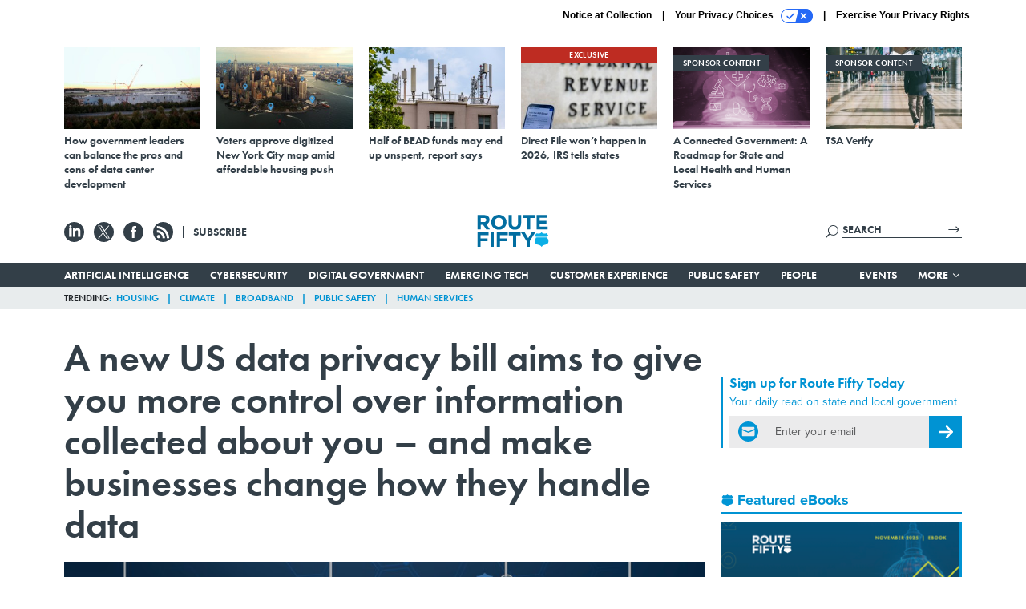

--- FILE ---
content_type: text/html; charset=utf-8
request_url: https://www.google.com/recaptcha/api2/anchor?ar=1&k=6LdOl7YqAAAAABKtsfQAMJd68i9_0s1IP1QM3v7N&co=aHR0cHM6Ly93d3cucm91dGUtZmlmdHkuY29tOjQ0Mw..&hl=en&v=PoyoqOPhxBO7pBk68S4YbpHZ&size=normal&anchor-ms=20000&execute-ms=30000&cb=yq7p5j889xmb
body_size: 49473
content:
<!DOCTYPE HTML><html dir="ltr" lang="en"><head><meta http-equiv="Content-Type" content="text/html; charset=UTF-8">
<meta http-equiv="X-UA-Compatible" content="IE=edge">
<title>reCAPTCHA</title>
<style type="text/css">
/* cyrillic-ext */
@font-face {
  font-family: 'Roboto';
  font-style: normal;
  font-weight: 400;
  font-stretch: 100%;
  src: url(//fonts.gstatic.com/s/roboto/v48/KFO7CnqEu92Fr1ME7kSn66aGLdTylUAMa3GUBHMdazTgWw.woff2) format('woff2');
  unicode-range: U+0460-052F, U+1C80-1C8A, U+20B4, U+2DE0-2DFF, U+A640-A69F, U+FE2E-FE2F;
}
/* cyrillic */
@font-face {
  font-family: 'Roboto';
  font-style: normal;
  font-weight: 400;
  font-stretch: 100%;
  src: url(//fonts.gstatic.com/s/roboto/v48/KFO7CnqEu92Fr1ME7kSn66aGLdTylUAMa3iUBHMdazTgWw.woff2) format('woff2');
  unicode-range: U+0301, U+0400-045F, U+0490-0491, U+04B0-04B1, U+2116;
}
/* greek-ext */
@font-face {
  font-family: 'Roboto';
  font-style: normal;
  font-weight: 400;
  font-stretch: 100%;
  src: url(//fonts.gstatic.com/s/roboto/v48/KFO7CnqEu92Fr1ME7kSn66aGLdTylUAMa3CUBHMdazTgWw.woff2) format('woff2');
  unicode-range: U+1F00-1FFF;
}
/* greek */
@font-face {
  font-family: 'Roboto';
  font-style: normal;
  font-weight: 400;
  font-stretch: 100%;
  src: url(//fonts.gstatic.com/s/roboto/v48/KFO7CnqEu92Fr1ME7kSn66aGLdTylUAMa3-UBHMdazTgWw.woff2) format('woff2');
  unicode-range: U+0370-0377, U+037A-037F, U+0384-038A, U+038C, U+038E-03A1, U+03A3-03FF;
}
/* math */
@font-face {
  font-family: 'Roboto';
  font-style: normal;
  font-weight: 400;
  font-stretch: 100%;
  src: url(//fonts.gstatic.com/s/roboto/v48/KFO7CnqEu92Fr1ME7kSn66aGLdTylUAMawCUBHMdazTgWw.woff2) format('woff2');
  unicode-range: U+0302-0303, U+0305, U+0307-0308, U+0310, U+0312, U+0315, U+031A, U+0326-0327, U+032C, U+032F-0330, U+0332-0333, U+0338, U+033A, U+0346, U+034D, U+0391-03A1, U+03A3-03A9, U+03B1-03C9, U+03D1, U+03D5-03D6, U+03F0-03F1, U+03F4-03F5, U+2016-2017, U+2034-2038, U+203C, U+2040, U+2043, U+2047, U+2050, U+2057, U+205F, U+2070-2071, U+2074-208E, U+2090-209C, U+20D0-20DC, U+20E1, U+20E5-20EF, U+2100-2112, U+2114-2115, U+2117-2121, U+2123-214F, U+2190, U+2192, U+2194-21AE, U+21B0-21E5, U+21F1-21F2, U+21F4-2211, U+2213-2214, U+2216-22FF, U+2308-230B, U+2310, U+2319, U+231C-2321, U+2336-237A, U+237C, U+2395, U+239B-23B7, U+23D0, U+23DC-23E1, U+2474-2475, U+25AF, U+25B3, U+25B7, U+25BD, U+25C1, U+25CA, U+25CC, U+25FB, U+266D-266F, U+27C0-27FF, U+2900-2AFF, U+2B0E-2B11, U+2B30-2B4C, U+2BFE, U+3030, U+FF5B, U+FF5D, U+1D400-1D7FF, U+1EE00-1EEFF;
}
/* symbols */
@font-face {
  font-family: 'Roboto';
  font-style: normal;
  font-weight: 400;
  font-stretch: 100%;
  src: url(//fonts.gstatic.com/s/roboto/v48/KFO7CnqEu92Fr1ME7kSn66aGLdTylUAMaxKUBHMdazTgWw.woff2) format('woff2');
  unicode-range: U+0001-000C, U+000E-001F, U+007F-009F, U+20DD-20E0, U+20E2-20E4, U+2150-218F, U+2190, U+2192, U+2194-2199, U+21AF, U+21E6-21F0, U+21F3, U+2218-2219, U+2299, U+22C4-22C6, U+2300-243F, U+2440-244A, U+2460-24FF, U+25A0-27BF, U+2800-28FF, U+2921-2922, U+2981, U+29BF, U+29EB, U+2B00-2BFF, U+4DC0-4DFF, U+FFF9-FFFB, U+10140-1018E, U+10190-1019C, U+101A0, U+101D0-101FD, U+102E0-102FB, U+10E60-10E7E, U+1D2C0-1D2D3, U+1D2E0-1D37F, U+1F000-1F0FF, U+1F100-1F1AD, U+1F1E6-1F1FF, U+1F30D-1F30F, U+1F315, U+1F31C, U+1F31E, U+1F320-1F32C, U+1F336, U+1F378, U+1F37D, U+1F382, U+1F393-1F39F, U+1F3A7-1F3A8, U+1F3AC-1F3AF, U+1F3C2, U+1F3C4-1F3C6, U+1F3CA-1F3CE, U+1F3D4-1F3E0, U+1F3ED, U+1F3F1-1F3F3, U+1F3F5-1F3F7, U+1F408, U+1F415, U+1F41F, U+1F426, U+1F43F, U+1F441-1F442, U+1F444, U+1F446-1F449, U+1F44C-1F44E, U+1F453, U+1F46A, U+1F47D, U+1F4A3, U+1F4B0, U+1F4B3, U+1F4B9, U+1F4BB, U+1F4BF, U+1F4C8-1F4CB, U+1F4D6, U+1F4DA, U+1F4DF, U+1F4E3-1F4E6, U+1F4EA-1F4ED, U+1F4F7, U+1F4F9-1F4FB, U+1F4FD-1F4FE, U+1F503, U+1F507-1F50B, U+1F50D, U+1F512-1F513, U+1F53E-1F54A, U+1F54F-1F5FA, U+1F610, U+1F650-1F67F, U+1F687, U+1F68D, U+1F691, U+1F694, U+1F698, U+1F6AD, U+1F6B2, U+1F6B9-1F6BA, U+1F6BC, U+1F6C6-1F6CF, U+1F6D3-1F6D7, U+1F6E0-1F6EA, U+1F6F0-1F6F3, U+1F6F7-1F6FC, U+1F700-1F7FF, U+1F800-1F80B, U+1F810-1F847, U+1F850-1F859, U+1F860-1F887, U+1F890-1F8AD, U+1F8B0-1F8BB, U+1F8C0-1F8C1, U+1F900-1F90B, U+1F93B, U+1F946, U+1F984, U+1F996, U+1F9E9, U+1FA00-1FA6F, U+1FA70-1FA7C, U+1FA80-1FA89, U+1FA8F-1FAC6, U+1FACE-1FADC, U+1FADF-1FAE9, U+1FAF0-1FAF8, U+1FB00-1FBFF;
}
/* vietnamese */
@font-face {
  font-family: 'Roboto';
  font-style: normal;
  font-weight: 400;
  font-stretch: 100%;
  src: url(//fonts.gstatic.com/s/roboto/v48/KFO7CnqEu92Fr1ME7kSn66aGLdTylUAMa3OUBHMdazTgWw.woff2) format('woff2');
  unicode-range: U+0102-0103, U+0110-0111, U+0128-0129, U+0168-0169, U+01A0-01A1, U+01AF-01B0, U+0300-0301, U+0303-0304, U+0308-0309, U+0323, U+0329, U+1EA0-1EF9, U+20AB;
}
/* latin-ext */
@font-face {
  font-family: 'Roboto';
  font-style: normal;
  font-weight: 400;
  font-stretch: 100%;
  src: url(//fonts.gstatic.com/s/roboto/v48/KFO7CnqEu92Fr1ME7kSn66aGLdTylUAMa3KUBHMdazTgWw.woff2) format('woff2');
  unicode-range: U+0100-02BA, U+02BD-02C5, U+02C7-02CC, U+02CE-02D7, U+02DD-02FF, U+0304, U+0308, U+0329, U+1D00-1DBF, U+1E00-1E9F, U+1EF2-1EFF, U+2020, U+20A0-20AB, U+20AD-20C0, U+2113, U+2C60-2C7F, U+A720-A7FF;
}
/* latin */
@font-face {
  font-family: 'Roboto';
  font-style: normal;
  font-weight: 400;
  font-stretch: 100%;
  src: url(//fonts.gstatic.com/s/roboto/v48/KFO7CnqEu92Fr1ME7kSn66aGLdTylUAMa3yUBHMdazQ.woff2) format('woff2');
  unicode-range: U+0000-00FF, U+0131, U+0152-0153, U+02BB-02BC, U+02C6, U+02DA, U+02DC, U+0304, U+0308, U+0329, U+2000-206F, U+20AC, U+2122, U+2191, U+2193, U+2212, U+2215, U+FEFF, U+FFFD;
}
/* cyrillic-ext */
@font-face {
  font-family: 'Roboto';
  font-style: normal;
  font-weight: 500;
  font-stretch: 100%;
  src: url(//fonts.gstatic.com/s/roboto/v48/KFO7CnqEu92Fr1ME7kSn66aGLdTylUAMa3GUBHMdazTgWw.woff2) format('woff2');
  unicode-range: U+0460-052F, U+1C80-1C8A, U+20B4, U+2DE0-2DFF, U+A640-A69F, U+FE2E-FE2F;
}
/* cyrillic */
@font-face {
  font-family: 'Roboto';
  font-style: normal;
  font-weight: 500;
  font-stretch: 100%;
  src: url(//fonts.gstatic.com/s/roboto/v48/KFO7CnqEu92Fr1ME7kSn66aGLdTylUAMa3iUBHMdazTgWw.woff2) format('woff2');
  unicode-range: U+0301, U+0400-045F, U+0490-0491, U+04B0-04B1, U+2116;
}
/* greek-ext */
@font-face {
  font-family: 'Roboto';
  font-style: normal;
  font-weight: 500;
  font-stretch: 100%;
  src: url(//fonts.gstatic.com/s/roboto/v48/KFO7CnqEu92Fr1ME7kSn66aGLdTylUAMa3CUBHMdazTgWw.woff2) format('woff2');
  unicode-range: U+1F00-1FFF;
}
/* greek */
@font-face {
  font-family: 'Roboto';
  font-style: normal;
  font-weight: 500;
  font-stretch: 100%;
  src: url(//fonts.gstatic.com/s/roboto/v48/KFO7CnqEu92Fr1ME7kSn66aGLdTylUAMa3-UBHMdazTgWw.woff2) format('woff2');
  unicode-range: U+0370-0377, U+037A-037F, U+0384-038A, U+038C, U+038E-03A1, U+03A3-03FF;
}
/* math */
@font-face {
  font-family: 'Roboto';
  font-style: normal;
  font-weight: 500;
  font-stretch: 100%;
  src: url(//fonts.gstatic.com/s/roboto/v48/KFO7CnqEu92Fr1ME7kSn66aGLdTylUAMawCUBHMdazTgWw.woff2) format('woff2');
  unicode-range: U+0302-0303, U+0305, U+0307-0308, U+0310, U+0312, U+0315, U+031A, U+0326-0327, U+032C, U+032F-0330, U+0332-0333, U+0338, U+033A, U+0346, U+034D, U+0391-03A1, U+03A3-03A9, U+03B1-03C9, U+03D1, U+03D5-03D6, U+03F0-03F1, U+03F4-03F5, U+2016-2017, U+2034-2038, U+203C, U+2040, U+2043, U+2047, U+2050, U+2057, U+205F, U+2070-2071, U+2074-208E, U+2090-209C, U+20D0-20DC, U+20E1, U+20E5-20EF, U+2100-2112, U+2114-2115, U+2117-2121, U+2123-214F, U+2190, U+2192, U+2194-21AE, U+21B0-21E5, U+21F1-21F2, U+21F4-2211, U+2213-2214, U+2216-22FF, U+2308-230B, U+2310, U+2319, U+231C-2321, U+2336-237A, U+237C, U+2395, U+239B-23B7, U+23D0, U+23DC-23E1, U+2474-2475, U+25AF, U+25B3, U+25B7, U+25BD, U+25C1, U+25CA, U+25CC, U+25FB, U+266D-266F, U+27C0-27FF, U+2900-2AFF, U+2B0E-2B11, U+2B30-2B4C, U+2BFE, U+3030, U+FF5B, U+FF5D, U+1D400-1D7FF, U+1EE00-1EEFF;
}
/* symbols */
@font-face {
  font-family: 'Roboto';
  font-style: normal;
  font-weight: 500;
  font-stretch: 100%;
  src: url(//fonts.gstatic.com/s/roboto/v48/KFO7CnqEu92Fr1ME7kSn66aGLdTylUAMaxKUBHMdazTgWw.woff2) format('woff2');
  unicode-range: U+0001-000C, U+000E-001F, U+007F-009F, U+20DD-20E0, U+20E2-20E4, U+2150-218F, U+2190, U+2192, U+2194-2199, U+21AF, U+21E6-21F0, U+21F3, U+2218-2219, U+2299, U+22C4-22C6, U+2300-243F, U+2440-244A, U+2460-24FF, U+25A0-27BF, U+2800-28FF, U+2921-2922, U+2981, U+29BF, U+29EB, U+2B00-2BFF, U+4DC0-4DFF, U+FFF9-FFFB, U+10140-1018E, U+10190-1019C, U+101A0, U+101D0-101FD, U+102E0-102FB, U+10E60-10E7E, U+1D2C0-1D2D3, U+1D2E0-1D37F, U+1F000-1F0FF, U+1F100-1F1AD, U+1F1E6-1F1FF, U+1F30D-1F30F, U+1F315, U+1F31C, U+1F31E, U+1F320-1F32C, U+1F336, U+1F378, U+1F37D, U+1F382, U+1F393-1F39F, U+1F3A7-1F3A8, U+1F3AC-1F3AF, U+1F3C2, U+1F3C4-1F3C6, U+1F3CA-1F3CE, U+1F3D4-1F3E0, U+1F3ED, U+1F3F1-1F3F3, U+1F3F5-1F3F7, U+1F408, U+1F415, U+1F41F, U+1F426, U+1F43F, U+1F441-1F442, U+1F444, U+1F446-1F449, U+1F44C-1F44E, U+1F453, U+1F46A, U+1F47D, U+1F4A3, U+1F4B0, U+1F4B3, U+1F4B9, U+1F4BB, U+1F4BF, U+1F4C8-1F4CB, U+1F4D6, U+1F4DA, U+1F4DF, U+1F4E3-1F4E6, U+1F4EA-1F4ED, U+1F4F7, U+1F4F9-1F4FB, U+1F4FD-1F4FE, U+1F503, U+1F507-1F50B, U+1F50D, U+1F512-1F513, U+1F53E-1F54A, U+1F54F-1F5FA, U+1F610, U+1F650-1F67F, U+1F687, U+1F68D, U+1F691, U+1F694, U+1F698, U+1F6AD, U+1F6B2, U+1F6B9-1F6BA, U+1F6BC, U+1F6C6-1F6CF, U+1F6D3-1F6D7, U+1F6E0-1F6EA, U+1F6F0-1F6F3, U+1F6F7-1F6FC, U+1F700-1F7FF, U+1F800-1F80B, U+1F810-1F847, U+1F850-1F859, U+1F860-1F887, U+1F890-1F8AD, U+1F8B0-1F8BB, U+1F8C0-1F8C1, U+1F900-1F90B, U+1F93B, U+1F946, U+1F984, U+1F996, U+1F9E9, U+1FA00-1FA6F, U+1FA70-1FA7C, U+1FA80-1FA89, U+1FA8F-1FAC6, U+1FACE-1FADC, U+1FADF-1FAE9, U+1FAF0-1FAF8, U+1FB00-1FBFF;
}
/* vietnamese */
@font-face {
  font-family: 'Roboto';
  font-style: normal;
  font-weight: 500;
  font-stretch: 100%;
  src: url(//fonts.gstatic.com/s/roboto/v48/KFO7CnqEu92Fr1ME7kSn66aGLdTylUAMa3OUBHMdazTgWw.woff2) format('woff2');
  unicode-range: U+0102-0103, U+0110-0111, U+0128-0129, U+0168-0169, U+01A0-01A1, U+01AF-01B0, U+0300-0301, U+0303-0304, U+0308-0309, U+0323, U+0329, U+1EA0-1EF9, U+20AB;
}
/* latin-ext */
@font-face {
  font-family: 'Roboto';
  font-style: normal;
  font-weight: 500;
  font-stretch: 100%;
  src: url(//fonts.gstatic.com/s/roboto/v48/KFO7CnqEu92Fr1ME7kSn66aGLdTylUAMa3KUBHMdazTgWw.woff2) format('woff2');
  unicode-range: U+0100-02BA, U+02BD-02C5, U+02C7-02CC, U+02CE-02D7, U+02DD-02FF, U+0304, U+0308, U+0329, U+1D00-1DBF, U+1E00-1E9F, U+1EF2-1EFF, U+2020, U+20A0-20AB, U+20AD-20C0, U+2113, U+2C60-2C7F, U+A720-A7FF;
}
/* latin */
@font-face {
  font-family: 'Roboto';
  font-style: normal;
  font-weight: 500;
  font-stretch: 100%;
  src: url(//fonts.gstatic.com/s/roboto/v48/KFO7CnqEu92Fr1ME7kSn66aGLdTylUAMa3yUBHMdazQ.woff2) format('woff2');
  unicode-range: U+0000-00FF, U+0131, U+0152-0153, U+02BB-02BC, U+02C6, U+02DA, U+02DC, U+0304, U+0308, U+0329, U+2000-206F, U+20AC, U+2122, U+2191, U+2193, U+2212, U+2215, U+FEFF, U+FFFD;
}
/* cyrillic-ext */
@font-face {
  font-family: 'Roboto';
  font-style: normal;
  font-weight: 900;
  font-stretch: 100%;
  src: url(//fonts.gstatic.com/s/roboto/v48/KFO7CnqEu92Fr1ME7kSn66aGLdTylUAMa3GUBHMdazTgWw.woff2) format('woff2');
  unicode-range: U+0460-052F, U+1C80-1C8A, U+20B4, U+2DE0-2DFF, U+A640-A69F, U+FE2E-FE2F;
}
/* cyrillic */
@font-face {
  font-family: 'Roboto';
  font-style: normal;
  font-weight: 900;
  font-stretch: 100%;
  src: url(//fonts.gstatic.com/s/roboto/v48/KFO7CnqEu92Fr1ME7kSn66aGLdTylUAMa3iUBHMdazTgWw.woff2) format('woff2');
  unicode-range: U+0301, U+0400-045F, U+0490-0491, U+04B0-04B1, U+2116;
}
/* greek-ext */
@font-face {
  font-family: 'Roboto';
  font-style: normal;
  font-weight: 900;
  font-stretch: 100%;
  src: url(//fonts.gstatic.com/s/roboto/v48/KFO7CnqEu92Fr1ME7kSn66aGLdTylUAMa3CUBHMdazTgWw.woff2) format('woff2');
  unicode-range: U+1F00-1FFF;
}
/* greek */
@font-face {
  font-family: 'Roboto';
  font-style: normal;
  font-weight: 900;
  font-stretch: 100%;
  src: url(//fonts.gstatic.com/s/roboto/v48/KFO7CnqEu92Fr1ME7kSn66aGLdTylUAMa3-UBHMdazTgWw.woff2) format('woff2');
  unicode-range: U+0370-0377, U+037A-037F, U+0384-038A, U+038C, U+038E-03A1, U+03A3-03FF;
}
/* math */
@font-face {
  font-family: 'Roboto';
  font-style: normal;
  font-weight: 900;
  font-stretch: 100%;
  src: url(//fonts.gstatic.com/s/roboto/v48/KFO7CnqEu92Fr1ME7kSn66aGLdTylUAMawCUBHMdazTgWw.woff2) format('woff2');
  unicode-range: U+0302-0303, U+0305, U+0307-0308, U+0310, U+0312, U+0315, U+031A, U+0326-0327, U+032C, U+032F-0330, U+0332-0333, U+0338, U+033A, U+0346, U+034D, U+0391-03A1, U+03A3-03A9, U+03B1-03C9, U+03D1, U+03D5-03D6, U+03F0-03F1, U+03F4-03F5, U+2016-2017, U+2034-2038, U+203C, U+2040, U+2043, U+2047, U+2050, U+2057, U+205F, U+2070-2071, U+2074-208E, U+2090-209C, U+20D0-20DC, U+20E1, U+20E5-20EF, U+2100-2112, U+2114-2115, U+2117-2121, U+2123-214F, U+2190, U+2192, U+2194-21AE, U+21B0-21E5, U+21F1-21F2, U+21F4-2211, U+2213-2214, U+2216-22FF, U+2308-230B, U+2310, U+2319, U+231C-2321, U+2336-237A, U+237C, U+2395, U+239B-23B7, U+23D0, U+23DC-23E1, U+2474-2475, U+25AF, U+25B3, U+25B7, U+25BD, U+25C1, U+25CA, U+25CC, U+25FB, U+266D-266F, U+27C0-27FF, U+2900-2AFF, U+2B0E-2B11, U+2B30-2B4C, U+2BFE, U+3030, U+FF5B, U+FF5D, U+1D400-1D7FF, U+1EE00-1EEFF;
}
/* symbols */
@font-face {
  font-family: 'Roboto';
  font-style: normal;
  font-weight: 900;
  font-stretch: 100%;
  src: url(//fonts.gstatic.com/s/roboto/v48/KFO7CnqEu92Fr1ME7kSn66aGLdTylUAMaxKUBHMdazTgWw.woff2) format('woff2');
  unicode-range: U+0001-000C, U+000E-001F, U+007F-009F, U+20DD-20E0, U+20E2-20E4, U+2150-218F, U+2190, U+2192, U+2194-2199, U+21AF, U+21E6-21F0, U+21F3, U+2218-2219, U+2299, U+22C4-22C6, U+2300-243F, U+2440-244A, U+2460-24FF, U+25A0-27BF, U+2800-28FF, U+2921-2922, U+2981, U+29BF, U+29EB, U+2B00-2BFF, U+4DC0-4DFF, U+FFF9-FFFB, U+10140-1018E, U+10190-1019C, U+101A0, U+101D0-101FD, U+102E0-102FB, U+10E60-10E7E, U+1D2C0-1D2D3, U+1D2E0-1D37F, U+1F000-1F0FF, U+1F100-1F1AD, U+1F1E6-1F1FF, U+1F30D-1F30F, U+1F315, U+1F31C, U+1F31E, U+1F320-1F32C, U+1F336, U+1F378, U+1F37D, U+1F382, U+1F393-1F39F, U+1F3A7-1F3A8, U+1F3AC-1F3AF, U+1F3C2, U+1F3C4-1F3C6, U+1F3CA-1F3CE, U+1F3D4-1F3E0, U+1F3ED, U+1F3F1-1F3F3, U+1F3F5-1F3F7, U+1F408, U+1F415, U+1F41F, U+1F426, U+1F43F, U+1F441-1F442, U+1F444, U+1F446-1F449, U+1F44C-1F44E, U+1F453, U+1F46A, U+1F47D, U+1F4A3, U+1F4B0, U+1F4B3, U+1F4B9, U+1F4BB, U+1F4BF, U+1F4C8-1F4CB, U+1F4D6, U+1F4DA, U+1F4DF, U+1F4E3-1F4E6, U+1F4EA-1F4ED, U+1F4F7, U+1F4F9-1F4FB, U+1F4FD-1F4FE, U+1F503, U+1F507-1F50B, U+1F50D, U+1F512-1F513, U+1F53E-1F54A, U+1F54F-1F5FA, U+1F610, U+1F650-1F67F, U+1F687, U+1F68D, U+1F691, U+1F694, U+1F698, U+1F6AD, U+1F6B2, U+1F6B9-1F6BA, U+1F6BC, U+1F6C6-1F6CF, U+1F6D3-1F6D7, U+1F6E0-1F6EA, U+1F6F0-1F6F3, U+1F6F7-1F6FC, U+1F700-1F7FF, U+1F800-1F80B, U+1F810-1F847, U+1F850-1F859, U+1F860-1F887, U+1F890-1F8AD, U+1F8B0-1F8BB, U+1F8C0-1F8C1, U+1F900-1F90B, U+1F93B, U+1F946, U+1F984, U+1F996, U+1F9E9, U+1FA00-1FA6F, U+1FA70-1FA7C, U+1FA80-1FA89, U+1FA8F-1FAC6, U+1FACE-1FADC, U+1FADF-1FAE9, U+1FAF0-1FAF8, U+1FB00-1FBFF;
}
/* vietnamese */
@font-face {
  font-family: 'Roboto';
  font-style: normal;
  font-weight: 900;
  font-stretch: 100%;
  src: url(//fonts.gstatic.com/s/roboto/v48/KFO7CnqEu92Fr1ME7kSn66aGLdTylUAMa3OUBHMdazTgWw.woff2) format('woff2');
  unicode-range: U+0102-0103, U+0110-0111, U+0128-0129, U+0168-0169, U+01A0-01A1, U+01AF-01B0, U+0300-0301, U+0303-0304, U+0308-0309, U+0323, U+0329, U+1EA0-1EF9, U+20AB;
}
/* latin-ext */
@font-face {
  font-family: 'Roboto';
  font-style: normal;
  font-weight: 900;
  font-stretch: 100%;
  src: url(//fonts.gstatic.com/s/roboto/v48/KFO7CnqEu92Fr1ME7kSn66aGLdTylUAMa3KUBHMdazTgWw.woff2) format('woff2');
  unicode-range: U+0100-02BA, U+02BD-02C5, U+02C7-02CC, U+02CE-02D7, U+02DD-02FF, U+0304, U+0308, U+0329, U+1D00-1DBF, U+1E00-1E9F, U+1EF2-1EFF, U+2020, U+20A0-20AB, U+20AD-20C0, U+2113, U+2C60-2C7F, U+A720-A7FF;
}
/* latin */
@font-face {
  font-family: 'Roboto';
  font-style: normal;
  font-weight: 900;
  font-stretch: 100%;
  src: url(//fonts.gstatic.com/s/roboto/v48/KFO7CnqEu92Fr1ME7kSn66aGLdTylUAMa3yUBHMdazQ.woff2) format('woff2');
  unicode-range: U+0000-00FF, U+0131, U+0152-0153, U+02BB-02BC, U+02C6, U+02DA, U+02DC, U+0304, U+0308, U+0329, U+2000-206F, U+20AC, U+2122, U+2191, U+2193, U+2212, U+2215, U+FEFF, U+FFFD;
}

</style>
<link rel="stylesheet" type="text/css" href="https://www.gstatic.com/recaptcha/releases/PoyoqOPhxBO7pBk68S4YbpHZ/styles__ltr.css">
<script nonce="-FnVE5oojbXVfGa36oZxrQ" type="text/javascript">window['__recaptcha_api'] = 'https://www.google.com/recaptcha/api2/';</script>
<script type="text/javascript" src="https://www.gstatic.com/recaptcha/releases/PoyoqOPhxBO7pBk68S4YbpHZ/recaptcha__en.js" nonce="-FnVE5oojbXVfGa36oZxrQ">
      
    </script></head>
<body><div id="rc-anchor-alert" class="rc-anchor-alert"></div>
<input type="hidden" id="recaptcha-token" value="[base64]">
<script type="text/javascript" nonce="-FnVE5oojbXVfGa36oZxrQ">
      recaptcha.anchor.Main.init("[\x22ainput\x22,[\x22bgdata\x22,\x22\x22,\[base64]/[base64]/bmV3IFpbdF0obVswXSk6Sz09Mj9uZXcgWlt0XShtWzBdLG1bMV0pOks9PTM/bmV3IFpbdF0obVswXSxtWzFdLG1bMl0pOks9PTQ/[base64]/[base64]/[base64]/[base64]/[base64]/[base64]/[base64]/[base64]/[base64]/[base64]/[base64]/[base64]/[base64]/[base64]\\u003d\\u003d\x22,\[base64]\\u003d\x22,\[base64]/DpTDDlSDDkcOOwprCrsKDw7A8R8O9w75kDB/DoGnCiHvCgmzDgRU6V2HDkcOCw4fDmcKNwpHCqXNqRkHCpENzb8KUw6bCocKVwqjCvAnDrDwfWEAyN31AZknDjnLCh8KZwpLCsMKcFsOawpPDo8OFdW/[base64]/WQrDuj47eVTCrsOaO8Kvw63DgsK2DMOIw5QAw4w2wqTDgzlVfw/DrW/CqjJtOMOkecK3a8OOP8KLFMK+wrsmw4bDiybCocOQXsOFwpzCmW3CgcOcw4IQcnA0w5k/[base64]/CjMOUwozDlcK2eMOTNRbCvsOGF8KzHxJ1YHN+VD/CjWx7w4DCoXnDm1PCgMOhLMODb0QxKX7Dn8Kww78/CxvCrsOlwqPDvcKfw5ovOsK1woNGaMKgKsOSU8OOw77Du8KWPWrCvgZCDVg7wrM/[base64]/CucKJwpfDqixlw57Dqx0tMMK9GSAXX8OEAW5LwqQwwrU4cgjCi2/CvcOYw6lzw6nDvsO4w6Jjw4Vpw5pjwr3CmcO4SsOENR4VFwnCvcKxwp0Tw7rDqsKLwqETUR96AUBkw45lbsO0w5sGWcK1RAdBw5/CncOGw4DDpmQmwq5Swr3DkQjDjzN8CcO6w6nDlcKbwoN/KyPDvybDgcK+wp1iwrlmw7Rvwodiwo4tYyzCsDNDJzYIN8KNUUPDlcOPAXrCoGdOaClkw4Qnw5fCp3QDw68BOQvDqAlRwq/CnjNGw4fCihPDiXVbOcOtw7rCoX0hwpfCqUIcwowYZ8KNbMO5SMKSQMOdNsKRAzhCw6VwwrvDlQ9/SydBwqrDq8KVPgYAwpbDi1BewpJzw7vDiA3CriPCsh/DlMOoTcO4w4xnwo8ww60WPsKrw7HCu1MnVcOcc0bDlkrDgsOkXB/[base64]/w4rCti7Djydfw5Q4XMK9wqgOw4/CuMONLzLCqsOMwrUNPzRKw48RQitiw6hJT8OfwqrDtcO8QU4dKSzDr8Kow7zDoEvCmMOBUsKCCG/DnsKxIXbCmjBuKi1DZcKDwp3DgMKHwojDkAlNF8O4LXjCh08lwq9VwpfCucK8KS9dFMKbRMO0XyrDixjDi8ONCElZXlkYwqrDmm7Dn1DClDrDgsK5IMKpA8KuwoTCgcOdNhlEwrjCvcOySgFCw6vDpMOuwr/DiMOATsKTdnBgw44awq8WwqvDl8O9wpMnP1rCgsK6w79IbgUnwr8ND8KbSiPCqHxzfUZ3w6lobcOqHMKywrUqw4NvVcKScjI0wrlCwoTCj8OtXG8iwpPCkMKmw73DscOfOFnDpCAKw5fDuDUrS8OdL383bHnDgCzDjjl/w5MTE2Ywwrx/W8KScydkwoXDpgDDuMOsw7NOwprCs8OVwpbCmWY5KcKYw4HCt8KoecOhbQLCkEvDolLDsMKTKcKEw581wo3DgCcXwo9TwqzCgkw7w7bDs1zDgMO5wo/DlcKbCMKMcWZzw5nDoRsjEcONwogLwqkCw4VVMzMZUcK7w7BmPDRpw6lGw5XDt0kzf8OIaBIEPEPChUTDuTZZwqBkw5PDt8O3AsKccV9lXMObEsOjw6EDwp0lOhDDlztdA8KFVELDnm3DocOHwpclRMK4T8OdwrZTwpx3w7DCuDdew7YkwqBzQcOOcF0xw6DCusK/[base64]/woZBwoXCvsORNWPDtgh/FMKWEgbDswETKsOBwq/CuMOLwqbClcOlNUvDgcKFw69cwpPCjnDDi2wEw7nDiSwjwovCvMK6f8KDw4/DgsK/UTc+wqLCv087aMOowpAVHcOLw5MeUGpxJMOubsKzRDbDgwZuw5sLw4HDucKcwr8jV8Omw6HCgcOEwqDDs23DvR9CwqTCj8KGwr/[base64]/DtgDDjsOHwqrCj8KjwoTDusKwWXV8ORIbckZXR0HDtsKMw4Mtw4xJIsKbZMOTw4XCk8OFGMOxwp/[base64]/[base64]/[base64]/CicORKkHCmcKHw6UcwoZywpoFesKIwq1ow4FbGQLDgz7CssKPw7Z4wp9lw5rCo8KfHsKJe1vDucO6NsO5OHnCusKKUz3Dll52WzHDgCbDtFELYcOaEMK5wr7DtMOgZsK6wqwUw6oCEXwzwowZw7zCtMOycMKrw4khwo8zHMOAwrPCrcK+w6oKMcKXw4xAwr/ChV/[base64]/CrMOXTcObeC5Uw5QjFQQpMcOXw4JWQMOAw5LDqsK/L1gkQsKLwrfCs29QwoXCgVjChC8kw4xQFSYow5zDtGVKdWHCsBBiw5PCqgzCp00Dw694M8KKw6LDgxPCkMKIw44Lw6/CmUBBw5RqQsO4YsKPHMKEQ0PDlwVDKVs4HMOQGQYtw5PCuEvDh8Kcw7bCjcOBZRAuw5Rdw65ZYHoEw63DmGrCgcKnKA/[base64]/Dk8Ktw4/DkHpHw4ocwpfDhQMxRsOowoFzfsKEP0bCoCvDrl9LYMKqa0fCtjJANsKxBsKjw43CqBrDpCAEwrERwrdCw5Vww6fDoMOAw43DvMK1QjfDmCoocmp/FBtDwrJcwoYJwrluw5c6KjnCohLCscKrwplZw4Esw4rCkWoGw5TCkw/DrsK4w6vCuFzCox3ChMODSyFmLcOOw7dUwrbCv8Kgwp49wqJaw5QsSMOfwozDtcKVSEvCjsOqwqtrw4rDjxAZw7TDn8KiPVs4VxDCrjxUUcObU1HDo8KwwrjDmgnCrcOUw6jCscKWwp4OSMK0dMKUK8OawrzDpmBLwp4cwo/Cn355NMKib8ONXinCpkc3ZMKewoLDoMO9CwskAUfCjGfCjWPDg0YDMsKsHcKkBDbChmrCujrDr1PCi8OxKsOXw7HCjcK5wpgrY2PDksKBLMOXw5fDoMK5JMKDFjNTTRPDk8O/IMKsDF4ywq9Ow63Du2kRw7HDi8Otw68mw4BzCG4QXQkVwosywo/[base64]/ClcOzD8KwwqEjO28ZWsKpw7IZwqFaIMKvMcK8w7/Ck1bClcKDEcKlc1XDscK9fsKya8Kdw5V+wprDk8KBVT57ZMOMSUILw40+wpdwBixeVMO8akB1B8KGZH/[base64]/[base64]/wpDCusKvVcKXwqZFw67Do0XDkMOdWMOqwr4Bwp0YdUQfwp3Ch8OAb09Gw6dTw6nCunZpw5I+MBFpw75kw7nCkMOSfWw9RSjDncOewqUrfsK9wpLDocOSPMK/PsOhU8KyGhbCgcKpwpjDu8OOLVAofF/CtFh8wpHCtC7Dq8O/[base64]/[base64]/EsO0Nx0twrh6QAXDksKPw5E0w4lFVgLDlXULdsKrw7RiGsOSK0LCrcK9wrzDqSTDrsO7wplLw5tPUMO8YMK+w6HDncKITjLCqsOtw4nChcOsNzXCq1PDoTBfwrAnwrHCiMOlYmrDmi/[base64]/[base64]/Dp8OBDxsRwqvCvzzCoMOjwqNxFV19wrVmIMO/XcOUw6pVwo8YGsO6w4jCtsOnMcKIwpNQHRzDmX1pM8K7V0LCmiU9w4PDlUhSw5NlE8KvYEjCmyzDj8OvQm7DnXImw58JC8KoEMOudnZ6EQ7CtW3CgMKOflDCnk/[base64]/DgMOmSikVw6jDsjXDk2EKw4F4WlMYaU/DoE/CvcK6LlLDmMOPwpEuYcKfwr7DvsOPw4TCnMKRwrrCiErCs1jDt8OqXG7Cs8KBeETDssOxwo7Cj3vDocKhHCDCqMKzYMKAwpbCoDPDlwp7w4QbMULCscOeV8KCZsOrecOResK6w4UEREHCtS7CmcKDF8Kyw57DlyrCvGo/[base64]/Cp8OVwpDCsMOmwrrDp8KcMsK0ecOdw6XCtcKewpHCrcKiKMOcwr4Swo5ydsO9wqrCr8Ouw6HDvcKDw4TCkSF1wrTCnSlKTALCqzDDpiUAwr/Cl8OdRcOIwqfDqsK7w48aBBPDkDjDoMKEw7DCuC8Gwq4WZ8Ohw6HCtMK1w4DCj8KPOMOTHcKfw4HDjcOwwpDCtArCsh8Tw5/[base64]/[base64]/Dh8KDwpZbJ1LDgsOIecOrw4nCiy4PUsKIw5BQD07CmsOZwpXDqQrDv8KCMwrCly7Cn3V1d8OUHkbDkMKGw6oxwoHDgFoyV28nOMOuwpwUUcKnw7EcTmzCu8K3Zm3Di8Odw4BQw5vDhMKOw655TxMCw7nClw5Zw7BIVxE4w5nDmMKow4HDrMKIwqEwwp/CnCcewqXDj8KxFcOzw7NMQsOtOzXDvVbChsK0w4bCgnZQZMOqwoUTEnMkImPCg8KZSm7DncOxw5Z/w6kuWC3DoyMfwoHDl8KVw5XCscKpw6xgW2IdAUghPTrCssO3f2huw5XCuCnDnWN+wq9LwrkkwqXDlcOcwoEnw5rCt8K9wpLDoDDCjR/[base64]/[base64]/[base64]/wovCucKOY8Odw7kVwrQPwqYGwpTDjMOYwrfDkcKxKMKkLyY1V0Z/ecOhw6pMw5YXwos8wp7CjT8heFdTaMKeIcKoVVDCmcOfc3xmwq3DocOMwrDCskXDhGXCqsOQwojDvsK5w5I3w5fDt8O3w5DClidVL8OUwo7Du8K6w7oMbcOvwozCucKHw5MlAsK/NBrChWlmwqzClcOXBm/DhT8Fwr51IHlEczfDl8KFaBZQw6tkwpZ7SxBpORYww7nCs8KEwoV2w5UXNEpcTMOmBktCbMKywoPClsK8RsOpTMOFw6/Cu8KNDMKYBMKGw6cRwq0iwqLCvsK0w5wTwrtIw7nCisK2A8KAa8KfdHLDqMKcw7ZrJHjCr8OoMEXDpSTDjW/CpX4tRy7CkSbDqEV1BGdZSMOyasOqw6pYfWvCuStsCMKaUmJawoM7w4rDq8K6AsKOwrfCsMKvw7Nyw7sfYMK0EU3Di8KeZ8OVw5LDphfCq8Kiw6AlCMO0TmrCrcOsLm5fEsOww6/CmAzDmMKGJ04kw4XDp2nCrMKLwo/DpcO2XwPDisKqwo7ClHbCowAdw6rDrMKZwoEyw4sNwrHCrsK4w6bCqX3Dn8OXwqnDi2lnwphow7knw63Dp8KAZsK1w4ssLMO+esKYdEDCqcK8wqRQw7nCphvCpBggYDfCkB5UwofDjxMjUBHCmTDClcOmasKowrk/TB3Dm8KpGywFw5PCocOSw7DDqsK8ZMOIw4AfE3vCnMKOdkMPwqnCoWrCocOgw6nDq3LClE3Cp8OwYnVADcOHw6IsAGnDs8KEwrV8OH7CtcOvccKkWF05PsOpLyUTTMO5c8KnAlE6Q8K6w73DvsKxJcKodyxBw7/DkRgYw4DCrw7CgcKHwpoUFUTCvMKHRMKDGsOmQcK9PCBkw703w7vCtQvDoMOkI2zCjMKMwp3DnsK8DcKRAgocNcKaw5zCpwJgYRUww5rDvsO8KsOiCndDQ8Osw5/[base64]/DqcOgwqdPPcO9J8OIO8OEQcKbwrUnw7gdLsOVw5k7wpHCrSM8OMKeecO6FsO2BAXDscOvLkTCl8KBwrjCg2LCkm0SVcOWwoTCuAlBLll/w7vCrMKWwqx7w64mwpvDgyUMw5zCkMOUwoY6R1LDrsKWfkVvVyPDgMKhw4xPw7YoN8OXTnrCvBE+b8K+wqHDtGd9Y2EWw5fDiU4nwpFxwoDCm2PCh0B9J8OdTGLCg8O2wq91RXzDiBfCs215wrfDlcOOKsOkw4B3w7/ChsKDMU8ENcOnw6nCssKAT8ObdjbDjHgKRcKaw43CuixGw5YOw6IaV2HDpsO0eiPDjHB9T8OTw64cTkXCtxPDqMKGw53DpBTCsMKuwpgWwprDnxRNA2sbFVttw7URw4LCqD7CpSbDmU83w7FDJEYKPT7DucKwNsOUw4YJEiByaA/DkcKCTFkjYnkqbsO5CcKVCwJwV0jChsO9V8KHFB5TWiZuXgQ6wrvDuxtfM8OswqjCiQ3CkytVw6sawos+RFQOw4jDkkPCtXLDv8K7woNQw7xMZMO4w4wywqHCk8KGFnfDmsObYsKmNcK/w4HCocOHwp3ChiTDtylWBwnChHwlO2fDpMKjw7ozw4jDjsKjwrXCnAMAw6hNPUbDuRkbwrXDnT7Ds3B1wpnDqHvDmlrDmcO5wr1YIcOQHsOGw5zCvMKcLkQIw5fCrMO0MEVLRsO/e07Cs2MAwqzDoUxZPMOFwpoOTwfCmEc0w5jCicOLw4pcw6sawobDhcOSwphJIWvCvj1wwrBnwoPDt8ONXcOqwrrDiMKvVBphw4l7OMKoBEzDnXl2dA/CusKmVhzDqsK/w6HCkDZfwr/Cp8OawrkEw67CnMO8w7HCjcKpDcKcfUx3asOtwpULXGvDpMOjwpnCqVjDqMOJw5XDtMKIV1dvawzDuh/ClsKeLQfDiCXDqQLDncOnw492wrdfw6bCisKwwrDCkMKBf0rCssKow5NcRiwvwpx2IsOhasKNIsKNw5FIwrnDgsKew55bXcO5w7vDvy98wo3Do8OqB8K/w7UJK8OlR8KpXMORQcOzwp3DrnrCscO/LcOdYEbCvD/ChEd2woh5w5nCrV/Cp23CksK0UsO9MyzDpMOkPMKTU8OWLDTCscO/wqTDnnNVJcOROMK7w5zDvDrDk8Ojwr3DkcKEYMKPw7PCocOww4nDlRFMMMKFasO6Ii0RBsOAaT3Dnx7DrcKYYMK9VcKxwrrCqMO+MjLCpcK8wr7CsDRHw7HCqmswTMO7Gy5bworDtwrDvcOywqHCpcO5w414KcOBwp/CmsKpCsOuw785woDCmsOOwoHChcO2NRQ1wphEb3bCpHDCmGzCkBzDgl/DqcO4YAgBw57CtyvDkAIqcVLCtMOaFcOvwo/Cs8Kgb8OpwqvCuMOBw7QXL1UGUxcCFCJtw6rCiMOyw67CrVQIBxYjw4rDhSxidcK9ClRbG8OYN3docw/Ch8OiwrcUMHXDi0XDmmHDpsOXWsOow7ose8OFw43DgWDClyjCpC3DuMKKB0smwr1KwrHCoHzDszEDwp9hJDE/VcKJKcK7w47CgcK4WFfDisOrWMKGwppVbsKVwqp3w7HDrUVeGcKZe1IcVcOpw5B9wpfCinrCoVYtdF/DgcKww4A3wqnCvwfCk8KQwpcPw7hOH3HDswAyw5TCi8K9E8Oxw5Jvw5sMcsOTai0zwpXCjF3DpMOVw5w4Xxwofk7Cn3nCrTdPwozDhBHCocOURkXCqcKYSkLCocKCF0Zvw67Du8KMwpzDh8O/LH0BTcODw6xDMRNawoA/OMK7JcK6wqZSdsKvMjkdWMOlHMKTw4DCssO/w441LMK2HBXClMOFeUXCn8KEw73DsVTCusO4cgtRN8KzwqTDoSRNw7LChsOPC8K6w7Z3S8KkbTLDvsKfw6DCmHrCvTBuw4cuP1JVw5PCgA99w6dBw7zCqsO9w5DDsMOlGk85wo9cwoNQBMO8S0/[base64]/DusK+w7TCvGwrwowBQMOZw7kfw51dEsKKW8OdwrpKPTIEZcOHwp1gEsKaw5rCmsKGCsK2FcOUwoTCpW0qHCwjw61KeFXDsSfDpUx0wpDDgH4JSMONw4TCiMOuwp94w5/Ct2pgE8Kpf8KywqIOw5DCo8OZwobCm8K1w7/Ck8KTbGrCiCBnZsK/OUh6K8O2CcKsw6LDrsO1aS/ClHXDmB7CsglPwpdrw7YHP8OuwpzDo0czekx9w4wpODpgwpDCgkdMw7Apw4MtwrhxXsOPYXQUwqTDp1vCmsOewp/[base64]/DlG96wpXDuEszHgxdVMOtw59qw4Naw71HGGjCt0EfwpNAbFDCnArCmRvDrsK8w4LCpwIzI8OswqnCl8OOBwdMSHpxw5YPWcOgw5/CiWMgwqBDbS8Mw5Nyw4jCoi8ib2pzwpIfK8O6C8KFwoXCnsK6w7l9w4bCnw/DusO8wo4aJMKpwpV1w6BGZlJKwqMlbsKwRS/DtMOkDcOkV8KeGMOwIMOYSRbCn8OCFcOxw7khYTAowonCunTDuSPDssO4GDnDvkQvwqcGbMK0wpcsw5NtS8KSG8O/IQMfNS0Cw6c0w4LCiB3DgV0fwr/[base64]/CtzQxw407w51yw6J6w7EOw5TCtsOUEsKGC8KAwo/Co8OPwrJdXMOXOATCn8Kkw5TCl8OUw5hPP1fDnWjCsMOubDsOw4HDhcKtDhbClUvDjDRRwpfClMOcY1JkD1oVwqR+w7zCpzhHwqcFesOzw5caw68PwpTChy4Iwrtmwq3DgRRpDMKOesOZQkbClkBBecK6woliwp/CgzxSwp5awqMoc8Kfw7Rgw5PDl8KEwqUcYUTCoFbCp8KtUEvCscOdQHzDjMKYw6UiV1YPBRpnw7MaR8KaPn4BT1YSZ8OYN8K+wrQEcxnCnWwUw5J+w41xwrDDkV/[base64]/DisOPw50Nw6vDpQdzOMOvwpTCnxfDklx2w5/DlcOOw7TCn8ORwrg9fcOnJQMIfsKYQ3BNaS5Dw5XCti04wo0Uw5hnw4/DrT5lwqPCsQgGwpJVwqtfRH/[base64]/DtMKKw7TCkcOOBkAeCcOAIzHDtWvDgBsaw6fCu8Kpw7HCuSbDmsKael7DvsKbw7jDqcOSQlbDln3ChnsjwonDscKvCMKpVcKow4F/wrDCn8Olwq0ZwqLCpcKNw6rDgiXDhWgJEcOfwq44HlzCtsKBw4fCt8OiwpLCvXTCnsKCw57ChinDtcKUw6zCucKzwrBjFgRQdcOFwrwtwpF5LMOKDhY3HcKPO3PDgcKYMcKXwozCshXCpQY8bjgiwoPDkXIZX2jDt8K/[base64]/DiMOiWsKXMQHDqQHCtDYkwo5PQAjCgsONw6gOclzDgQXDu8KqG0nDr8O6IgB0KcKfNxBqwpXDl8OHBUtVw5Z7ThhJw748HRzCg8K7wr8KIMKfw5nCjsO/[base64]/IwHDq0nDh2zDgkTCjcK5b8O9XMOibn/DssO+w5PCi8KHDcO1w5XCpsK6DcKXMsKVH8Ogw70ERsOgFMOJw5TCscK+wqRuwrBFwq8Gw4Yfw7LDusKEw5bCjsOLRggGAS5xRE1ywoUmw6PDmcOsw6nCt0LCl8OycBE+wpFXDmI8w4l6VVLDtBHCoyB2wrB8w64WwrtZw4A/woLDgAdeX8Ojw67DvQN7wrLCg0fDuMK/[base64]/DhMKDwqIXw7IhOsKlw4DDgMOowrrClAlGw53CvsO8JsOCwpvDusO2w5Fbw7rCt8Kww7wcwpHCucOXw7ZywoDCkVAVwrbCtsKLw68/w7orw7caB8OzdVTDum3DqcK1wqxBwo7CrcOVV03Ct8KWwqbDj2hcHcOZw59ZwrLDtcKVWcK7RCfCsXHDv1/Dr094E8KKQVfDhcKRw5czwq8iX8OAwqjCmzfCr8O5cRrDrGMwKMOkQ8KSFj/CihfCoSPDtXdkIcKMwqbDgGV+Kkl7bzNqdmpuw69dDAvDt0/Dk8KFwqLCgEQwMUPDkkQJCE7CuMOpw4AmTMK+d3slwr9HaE9+w4bCicKdw6PCvBo8woJuABgYwp5ww5rChzxjwrNJJsK6woXCkcOkw5sUw7hiL8ODwqPDmcKgPMO/woTDn17DhQ/Dn8ObwpDDnDcPPwhxworDkDnDtMKnICTDqgwUw73DpR7DunJLw4p4wrbDpMOSwqA0wpLCjgfDn8O7woM+ShIxw65zIMKzw5rDmn3DpmzDigbCisOcwqRwwpHDhMOkwpTCmRUwRsOfwrjCkcKYwppDc03DkMOHw6IRZcKpwrrCjcO/wrzCsMO0wq/DpDrDvcKnwrQ9w7Q8w5Q3DcO3d8OVw7h+JMOEwpXCq8OBwrQTFhloXzrDtmPCgmfDtBXCuHUCYsKKTsOsYMKFZyMIwolNHGDCrS/ChsKOKcKpw67Ds21Qwr4SOcO7GMKJwp5lecKrWsKYHBlGw5RmXyd7WMOJwp/Do0vCo3Vxw7/DgcKEQcOFw5vCgg3Cl8K2XsOSDT5KPMKuUCx+wogZwp4rw6Zcw6sHw51mIMOUwqQ7w7rDtcOWwrIAwofDunYiY8OhLMKSYsKrwpnDhhMzFsKaMcKpcEvCv0LDnFzDsABObFPCtzVrw5bDlFjDtVcyQ8KNw6zDoMOCw7HCiAZ+RsO6GDc9w4RZw7XCkS/[base64]/JkPDhUB8wowQw6fDgMK8w5jDqsOrN8KwwoECdcO/[base64]/[base64]/[base64]/Cj2IiwqNsV8Obwo/Cr3fChcKbwpNHFcOqw4/CniHDhC3DhMKVOipmw4EcNWxjY8KdwrAJRyDCkMOEwp84w4nDvMKuHzk4wps8wq/DuMKUdyxaR8KJOEc6wqURwpPDhlIkLsOUw6ALK059G3tsIUUew4kYecOFMcOOHh/ClMKIK1fCgQTDvsKMbcOBdE0TQcK/w6h4OcOjTy/Du8KfBMK3w5V+wq0TNyTDtsKDE8OhRwXCv8O7w40Nw44Ew77CrcOvw6hzbnMrXsKHw6kDOcObwp8MwqJ3wrVVPcKKdVfCtcOED8KzW8OEOjDCu8OjwqzCisOKZmdGw4DDnAo2HivClUrDhAAZw7fDoQvCiBUGXVTCvGdMwr/[base64]/[base64]/AWbDvMKAw79UXx8/FMOww7LDkkclKDfDugrCqMOmwo9+w6fDqxnDoMOlesOxwpDCssOkw4daw6NCw5/DjsOEw7JUwoc3wq7CiMOiEsOBY8KWEXAfFMK6woLDqMKJacKSw5/CpAHCtsK1cl3ChcOECWJcw6RFIcO/esO6fsOfFsKYw7nDsRpOw7ZXw4ADw7ZgwoHCmMORwqXDlkTCi0jDqmZ4W8OqVMOdwqFpw5TDrRrDmsOEDcKRw4ovMi46w7pow696UcKGw7kZAgUcw5/[base64]/DnMKFwoDCp1/DmMO1wpFyGVzDs8KwwpzChyoJw7pxCyXDgjlmYsOlw7bDrnABw4ErPXnDgcKPS3tGZ3Imw7nCmsOjBmLDuwIgwrUGw5nDi8OmHsKBc8K/w5tXwrZGM8KRw6nCtcKsTVHDk1vDg0IYw7fCuGMJD8KIFRJcZWR2wqnCg8KyKU5aRinChsKrwpNdw7XCgcO8X8KNSsKvw6zCphhbcXvDvSEYwo4Mw4PDjMOCSTRjwpTCvFYrw4TCpcO8DcOBa8KZCgBxwq3DvRrDiATDoUFBBMKEw5BHJCc3wpwPZgLDsFA2eMOewr/CuRxLw5HCghfCm8ODwqvDhirCoMKaJsKow6vDojbDjcORwrHCv0LCuBFFwrE7wpU2LkrCm8OZw4LDoMKpcsO/HjPCvMOTZH4Ww74fXBPDsQfCk3kKEsK0MkfCsW/Cm8OOw47CgcKFaDUOwrbDvMO/wopIw59uw67DgDbDpcKqw6RnwpZQw5VSw4VpLsKpSm/DksOQwr/DmsOZNMKaw5vDsmQOVMOAV2zDrV1oQMKLCMOlw6JGcF9PwoUZwqDCn8OCamfDs8KQHMKjAsOiw4bCrnFpWcKuw6l3S0zDt2XCugbCrsKow5p+WWjCmsKjw6/DqUdQb8OUw7TDkMKAQH7DocOIwrwZFWpdw4dJw67Dm8O+M8OKw4zCs8KCw7E6w7x8wpUOw4TDh8KKUcO0XQfCncOzbBc7DSnDowR5SXrCscOXQMKqw70zw7Uow7dzw7HDtsK2wrhIwqzDusKow5I7w5/DoMOjw5gQfsOQdsOQdcOVSUsyLzLCsMOBFcKiw6HDhMK5w4jChEE0w5DCviIVawPDqCfDikvCi8OXQCDCucKWEC9Bw7rCl8K1wrxhScKTw5Etw4MywpUSFwBCNMKuwqp1wrLCgHvDi8KRAybCiBjDv8K/wpxuTUhgMSfCscOdCcK+f8KWXcObw5c3wr/CscOld8Obw4NAFsOcR0PDojYaw77Cr8OuwpoUw4DCisO7w6QjU8OdV8KMD8OhUMOlBC3CgVhJw6NmwozDoQhEwp3CqMKMwrHDrw4vVsO/w5ocbh0pw5I5w7BWOcKPZsKIw5HDuFk2RcKGEGHCiRwjw6x2HnjCtcKpw68MwqrCvsK1X3QVwrRyTR4xwptfJcKEwr9acsOYwqnCiENOwrHDr8Ohw7ojIVRGJcOHDBc/wpF2BMK3w5bCosKowpQcwqjCg0tewo5awoMPMBIeDsKvEU3DlT3ChcOKw5oJw69Uw5NdZEV7GcKYKwPCssO4SMO5Ph1AQDbDiHxYwqXDrXBTG8OXw6dlwqdtw7IzwoNCSEZ/XcO5YcOPw71Uwr5Vw6XDrcKfMMKdwopDKh4VacKFwr9XDBU2RjUVwrDDmcO2P8KzOcOHP3bCpyDCo8OKG8KGah9jw67Cq8OSQcOlw4crDcKVfjPCnMKRwoDCqXfCu2sGw4/Dk8O4w4kIWUhQYsKYABfCsh3Dh1BAwq/CkMOww4bDnVvDomobeysWacOSwpAjIsKcwr99wrMOLsOewrDClcOqw7IrwpLChzoWVQ7DtMK5wp8DW8OwwqfDg8KBw7jCsCwdwrR9SiEtX2ogw4Bpwr9Iw5VfHcK0EcOlwr/DuEZEesOSw4TDkMOaYl9Pw5jCmFHDq27DrBHCo8OOVglbHsKKScOow6Mfw7zCnynChcOnw7HCi8OCw5MPIWVEa8OrbiLCjsOWFig6w5kiwqHDssO6wqXCuMOFwpfCujR9w4rCkcK8wpV5wqDDgwF9wovDpcKtwpAIwpYWBMKyHMONw4zDh0NjRSF3wojDh8OlwpnCqQ/DsVbDuwjCk3rCnibDhlQAwrMseCbCjcKsw5vCi8KGwrk4Ay/CvcK9w5LCv21LKsOcw4vCpGNFwqVbWnB3wr95Fk7CnSBuw4oHPVpiwo7ClUYdwoheNcKfdBzDv1/Cn8OXw5jDrMKAKMOuwrcAw6LCtcK3wq0lCcOMwoXDm8KcQMKsJkDDssOAXBnDiWlybsKgwrPCnsOOa8Kyd8KQwrbCglvDrTrDux7CqlvDgsOIKgINw453w57Do8KyPivDpGfCsXstw6TCl8KfMcKcwpY6w5ZVwrfCscOBfMO/[base64]/Cm8KXHTAUQh4gwo8qwoYHT2bDoMOOWFPDr8OEDGkhwrVDFsOAwrXCiBbDml3DjBHCsMKowrnCp8O2SMOATWTDgUBMw4JtacO9w6Qpw50ME8OaPiTDt8KNQMKLw6TDqMKKTVsEKsOiwrDDjEtRwovDjW/DmsO8JsO+K1DDnwvCv3/CtsOccSXDmDM1wpV2GkRReMOVw6t/CMKZw7/CvE/CpnLDssO3w4PDgC9/w7vDmh09EcO0wrTDpBHCqyJrw5bClAIewovDj8OfPsKXPMOxw4rChl95RznDpXlZwqFpZDPCohARwqvCpcKjYEYFwoBYwpd3wpsJw74SEcKNeMOhwoJkw78hQG/CgEsgI8O6wovCszZLwpc8wr3CjMKkDcK6NMO/B0Itwrc0wojCpsOzfcKaPWB0KMKSJTXDvX3CrWHDq8K1dcO4w4ZrHMOOw43CiWgEwq/DrMOUU8KlwozCmTrDjXh/wp4lw7odwox4wpE8w7N1VMKacMKFw7fDj8ODOsKTFRTDqiwJZcODwq/DmMO/w59wacOqH8OkwoLDpMOefGF3w6/CiG3ChsKCEsOww5LDugzCoTUoOsOdGDFJBMOFw7tQw4whwpHCv8OOGyZnw4TCrQXDg8K/XRd9w6XCsBLCkcO7wozDrRjCrRklEQvDlXcpAMOtw7zCi1fCucK5PDrCsUBVLXsDZsKCZD7CssOrwoxAwr4Kw55NLMO1wrPDiMOuwoTDvh/[base64]/CrsKkHHLDkTM/DC7CqTw2w4HDi8OrfTfCuAwiw53DksKAw4PClcOmfkZOJRBJAsKpwoVRAcOlN0B3w5Ifw6TCum/DhsOQw6hZdX5sw51Nw6RYwrLDuU3Cm8Knw65hwq92w5zDnGxEZEfDmj3CmzdQETAzcMKAwrFvdcO0wrbCpcKyCsOhwr7Ci8O1HxRWG3fDqsO9w7IzShbDpxhvCQo9NcOzJDPCi8Kaw5QdGDpBTS7DoMK4LcKNHcKDwrvDpcOwH0HDtm/[base64]/Du1fCisO5w5jCsmLCu1sXw7xGwrI5B8KHwoLDhVx3wpHCmk7Cj8KBD8Kqw5x8D8KdDHVQFsKdwrlqwrXDo0zChMOlw7rDkcKAwpsRw4HCgnTDs8K0EcKFwpPCicOxwobDszDCpF1iLn/ClQ91wrQaw5LDvDvDn8K/[base64]/CpsKLwoYtezXDoMOQMGXCvcOZHHMtUcKcacOgw4htXHTDiMOnw7XCvwbCnsO2fMKkNcKvOsOYcCdzTMKYwoLDiXkRw5kYIF7DnD7DkQrDu8OWUDtBwp7Dj8O/w63DvMO2woVlw60Lw6NcwqYwwppFw5rDk8Kxw4dcwrRZN2XCj8KgwpIYwo1jwqZkL8OuSMOiw4DCuMKSw508IwrDnMOSwo/Cj0HDucK/wrrClMKYwpEMU8Oue8O3MMOHV8OwwpwVfsKPKQlAwofDjEgUwpp0w7XDhkHCk8OlBMKJPSnCssOcw7/[base64]/wojCrcKMw7LCi3txw5Q9SDTDjsKEYXd7wrbCisKuejtpGjPDqMOaw7Ayw6/CsMKTGmA9wr5kVMOhcMK3ThjDgyQNwrJ2w6vDpsO6G8KeTRU8w7PCqSNMw7XDpMOcwrDDvmZvTS7CjMKyw6ZmCGtUB8OSNkVPw7hXwqQsRQPDqMO/[base64]/CiArCj3jDvkl1w6HCihTCtMKjw4fDsF3Dl8K4wphBw7Evw4Qcwq4aGTzDtj/DnHd5w7HCuSZ6K8O9wrgYwr5mEcKjw4zDj8OQZMKdwrbDuw/CugHChiTDvsKXLB0OwoF3SVArwpLDmnImNgTCscKFPMONFWDDucOGb8OYVMK0a2jDp3/CjMO7Z0kKZMOVc8KzwpzDnUfDp04zwrXDrsOZUcOzw73CuV/Di8Orw6rDs8K4AsK0wqvDmDgVwrd0C8KFwpTDgXVdS0vDqj0Tw5nCpMKuQ8Orw7HDocOINcK5w7t2DMO8bcK0HMKqGnAmwrpmwr9CwpFRwoDChmFMwrZUUEDCnnQXwp/Dm8OGNS4CbVFnRiDDoMKiwrTDmhZOw6l6PzN0AFhDwrcve340GW0AD13CqG9Bw6vDiwjCvMK5w7nDvnwhCkslwoLDpHvCu8Opw4p4w7xew6vDr8OXw4IDWl/CgcOmwrd4wpwyw7nDrsKAw6rDrjJCUwBYw4p3LS4XUCXDgMKKwpVtFlpycRQ4wpnCghPCtmrDuW3Cv2XDscOqcG8QwpbDvR9VwqLCncOKHG7DncOad8K0w5M3bsKpw4xlJx/[base64]/CtykGwod5wp7Co8KtwrbDonvDosONLMKOwpjCiiBuFld4PgbCksO7wp9WwphSwrw1K8OfPcKowo3DgyrClgUvw7lUFHrDnsKLwqpxfUVsE8KMwpsMW8OGQFM9wqc2w555P3/DmcO8w6vCuMO3L1xbw6PDvMK5wpLDoC/Dv03DujXCncOGw418w4wCw6jCuzTDnzxHwpstcTLDvMKvPxLDkMKhKU3Cj8OQDcODSxDCrcKMw7PCsg9kJsO6w4bDvjc2w5hdwpvDjwggw48ySiVTfcO7w40Hw54jw4Q+DVcPwr8Twp9OaDsoIcOIw5nDh0Zuw5pHEzAyan/DvsKiwrdffsOdLcKpGcOeIsKlw7XCiTUOw6rCnsKMaMKaw6xKOsOLUQNhBUNVw7lHwrxDMcOYKUHDvQULMcK6woDDl8KUw5EqAR/[base64]/Clk/CpxsNXyzChMOZw7lHw7NpwrN5wqhZbwfCul3Dq8OHHcOxN8K3LxALwprChlVUw4bDrlrCscOeU8OERB3CksOxwrzDjcKQw7Ygw4nCkMOiwoTCsVRDwpxqO1LDvsKWw5bCk8KnaVldIjEFwrgmZsK+wqxBL8Ojwo3DrMO4w6PCmMKsw4d6w5HDicOlw4N/wr8DwpfCpzdRT8OlUFE3wpvDr8OGwpZ7wpVdw7bDgTwIT8KBMcOad2wFFmtsFS4PcxXDshHDrSDDvMKMw6Isw4LDpcOnXjE/fy4Aw4ooLcOAw6nDiMO4wr1QOcKiwqsmYMONw5tdUsOgYXLCusKVLmLCvMOWaVggTsKYw7J6TF1xEn3ClsK1YU8NcS/CnEETw47CpRR2w7fChQDDhx9fw5/Ch8OwRx3DncOIQMKcw4hUXsO7wrVaw5dEwoDCoMOxw5cgWFbCgcOlFixGwo/CijA3CMOnQFjDmFMZO0TDtcKCa2rCusOxw4UVwo3CrcKDJsONRyLDksOgA3JvGl8AQ8OgP3kvw7xcBsOaw5TDkExoNzPDrlrChkpVTsKUwqYPSEY9NT/[base64]/w7wJH8K8wrpGwrUMwqYrS8Kywr3DvsORwpEDIMKoWcOxSTbDvcKjwpHDusKXwrzDplAZH8O5wp7CsWkRw6LDuMOTK8OCw5fCh8OpZkZLwpLCoRIOwoDCrMKjeHswacOkRBjDs8OEwovDsBtDKMK2MSLDssK2cgQ/W8O5ZWJow6zCqVYUw5lxM3TDlcKzwq7DssODw7rDicOGc8OQw63CgMKSS8Ohw47DrcKfwovDoFkRCsO/[base64]/DqmTDsx7DijNJwpJvJMKQw4ZgFsKTZsKQAcKjwopoAm7Dm8KSwpcLI8O1w5kfwojCmiwuw5LCuCsbTDlGJzrCo8KBw51jwq3DoMO5w6xfw6TCsVNpw7JTEcO4UcKtScK8wqs\\u003d\x22],null,[\x22conf\x22,null,\x226LdOl7YqAAAAABKtsfQAMJd68i9_0s1IP1QM3v7N\x22,0,null,null,null,1,[21,125,63,73,95,87,41,43,42,83,102,105,109,121],[1017145,768],0,null,null,null,null,0,null,0,1,700,1,null,0,\[base64]/76lBhn6iwkZoQoZnOKMAhk\\u003d\x22,0,0,null,null,1,null,0,0,null,null,null,0],\x22https://www.route-fifty.com:443\x22,null,[1,1,1],null,null,null,0,3600,[\x22https://www.google.com/intl/en/policies/privacy/\x22,\x22https://www.google.com/intl/en/policies/terms/\x22],\x22bG4cOVhJvnEtJNCxCdisUkbfggJh6QnDqKvukWv1ebM\\u003d\x22,0,0,null,1,1768662535848,0,0,[126,233,16],null,[75,239],\x22RC-nX5iDiWHdcfJFw\x22,null,null,null,null,null,\x220dAFcWeA6r7TkqZDrxYZYe2OqomPPWUe70NMAS5SGZ4dAUKMFxW1obBsBuJiN3E5isK10NFmSBHBgTOfkM5mmV7MyVQgXiVJhwMA\x22,1768745335797]");
    </script></body></html>

--- FILE ---
content_type: text/html; charset=utf-8
request_url: https://www.google.com/recaptcha/api2/aframe
body_size: -247
content:
<!DOCTYPE HTML><html><head><meta http-equiv="content-type" content="text/html; charset=UTF-8"></head><body><script nonce="kH9bqFnzjJ8QT505o13DgQ">/** Anti-fraud and anti-abuse applications only. See google.com/recaptcha */ try{var clients={'sodar':'https://pagead2.googlesyndication.com/pagead/sodar?'};window.addEventListener("message",function(a){try{if(a.source===window.parent){var b=JSON.parse(a.data);var c=clients[b['id']];if(c){var d=document.createElement('img');d.src=c+b['params']+'&rc='+(localStorage.getItem("rc::a")?sessionStorage.getItem("rc::b"):"");window.document.body.appendChild(d);sessionStorage.setItem("rc::e",parseInt(sessionStorage.getItem("rc::e")||0)+1);localStorage.setItem("rc::h",'1768658952341');}}}catch(b){}});window.parent.postMessage("_grecaptcha_ready", "*");}catch(b){}</script></body></html>